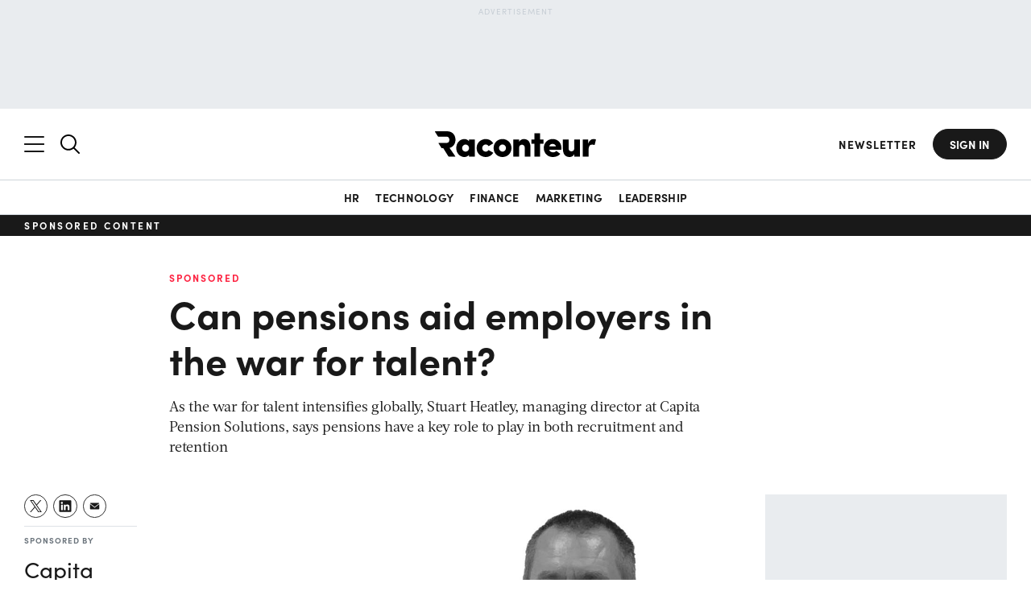

--- FILE ---
content_type: text/html; charset=utf-8
request_url: https://www.google.com/recaptcha/api2/aframe
body_size: 135
content:
<!DOCTYPE HTML><html><head><meta http-equiv="content-type" content="text/html; charset=UTF-8"></head><body><script nonce="koFMewtGznRAKo9c4nUQeg">/** Anti-fraud and anti-abuse applications only. See google.com/recaptcha */ try{var clients={'sodar':'https://pagead2.googlesyndication.com/pagead/sodar?'};window.addEventListener("message",function(a){try{if(a.source===window.parent){var b=JSON.parse(a.data);var c=clients[b['id']];if(c){var d=document.createElement('img');d.src=c+b['params']+'&rc='+(localStorage.getItem("rc::a")?sessionStorage.getItem("rc::b"):"");window.document.body.appendChild(d);sessionStorage.setItem("rc::e",parseInt(sessionStorage.getItem("rc::e")||0)+1);localStorage.setItem("rc::h",'1766731443651');}}}catch(b){}});window.parent.postMessage("_grecaptcha_ready", "*");}catch(b){}</script></body></html>

--- FILE ---
content_type: text/plain
request_url: https://c.6sc.co/?m=1
body_size: 1
content:
6suuid=4618d017a3260100b22e4e69bd01000079a34100

--- FILE ---
content_type: application/javascript
request_url: https://www.raconteur.net/wp-content/themes/raconteur/js/scripts-main.min.js
body_size: 183
content:
window.addEventListener("message",async function(n){if("https://assets.raconteur.net"===n.origin){for(let t=document.getElementsByTagName("iframe"),e=t.length,o=0;o<e;o++)if(t[o].contentWindow===n.source){n.data.data&&void 0!==n.data.data.height&&(t[o].style.height=n.data.data.height+"px");break}}else"https://sandbox.tinypass.com"!=n.origin&&"https://login.raconteur.net"!=n.origin&&n.origin}),window.addEventListener("CookiebotOnAccept",function(){document.body.style.overflow="visible"},!1),document.addEventListener("DOMContentLoaded",function(){var t=document.querySelectorAll(".ai2html-target.to-load");function e(){document.querySelectorAll(".ai2html-target.to-refresh").forEach(function(t){var e=t.getBoundingClientRect();window.scrollY+window.innerHeight>e.top+window.scrollY&&window.scrollY<e.bottom+window.scrollY&&(t.classList.remove("to-refresh"),t.querySelector("iframe").getAttribute("src"))})}t.length&&(t.forEach(function(t){var e=document.createElement("iframe");e.src=t.getAttribute("data-iframe"),e.id="ai2html-iframe-"+t.getAttribute("id"),t.appendChild(e),t.classList.remove("to-load"),e.style.overflow="hidden",e.style.border="none",e.style.width="100%",e.setAttribute("scrolling","no"),e.setAttribute("marginheight","0"),e.setAttribute("frameborder","0")}),e(),window.addEventListener("resize",e),window.addEventListener("scroll",e))});

--- FILE ---
content_type: image/svg+xml
request_url: https://assets.raconteur.net/uploads/2025/02/newsletter-illo.svg
body_size: 2784
content:
<?xml version="1.0" encoding="UTF-8"?>
<svg data-name="Layer 1" xmlns="http://www.w3.org/2000/svg" viewBox="0 0 362.64 350">
  <defs>
    <style>
      .cls-1, .cls-2, .cls-3, .cls-4, .cls-5 {
        stroke-linecap: round;
      }

      .cls-1, .cls-2, .cls-3, .cls-4, .cls-5, .cls-6, .cls-7, .cls-8, .cls-9, .cls-10 {
        stroke-miterlimit: 10;
      }

      .cls-1, .cls-2, .cls-3, .cls-4, .cls-5, .cls-6, .cls-7, .cls-8, .cls-9, .cls-10, .cls-11 {
        stroke: #191919;
      }

      .cls-1, .cls-10 {
        fill: none;
      }

      .cls-2, .cls-7 {
        fill: #ff0041;
      }

      .cls-3, .cls-8 {
        fill: #fff9e9;
      }

      .cls-4 {
        fill: #005bab;
      }

      .cls-5, .cls-6 {
        fill: #00cedc;
      }

      .cls-9, .cls-11 {
        fill: #191919;
      }

      .cls-11 {
        stroke-linejoin: round;
      }
    </style>
  </defs>
  <path class="cls-9" d="M179.42,93.07c0-45.9,33.66-83.93,77.65-90.77-4.64-.72-9.38-1.1-14.22-1.1-50.74,0-91.87,41.13-91.87,91.87,0,36.54,21.33,68.09,52.22,82.89l-77.48,173.45h28.45l77.48-173.45c-30.89-14.8-52.22-46.35-52.22-82.89Z"/>
  <path class="cls-8" d="M334.71,93.07c0-45.9-33.66-83.93-77.65-90.77-43.98,6.84-77.65,44.87-77.65,90.77,0,36.54,21.33,68.09,52.22,82.89l-77.48,173.45h205.83l-77.48-173.45c30.89-14.8,52.22-46.35,52.22-82.89Z"/>
  <g>
    <rect class="cls-6" x="4.9" y="41.16" width="158.87" height="46.14" transform="translate(-9.93 15.73) rotate(-10.07)"/>
    <path class="cls-4" d="M159.1,30.97c-9.78,1.74-4.56,31.14-14.34,32.87-9.78,1.74-12-10.77-21.78-9.03-9.77,1.74-6.58,19.74-16.35,21.47s-14.67-25.79-24.44-24.05c-9.77,1.74-5.86,23.76-15.64,25.5-9.77,1.74-11.86-10.04-21.63-8.3-9.77,1.74-6.54,19.95-16.31,21.68s-14.62-25.53-24.39-23.79l5.93,33.41,156.42-27.78-7.46-41.98Z"/>
  </g>
  <line class="cls-10" x1="147.49" y1="205.13" x2="260.43" y2="196.06"/>
  <circle class="cls-7" cx="139.34" cy="206.9" r="13.48"/>
  <line class="cls-1" x1="72.81" y1="156.6" x2="133.74" y2="203.52"/>
  <circle class="cls-7" cx="66.68" cy="150.12" r="13.48"/>
  <path class="cls-7" d="M313.35,245.04c-6.07,1.48-10.48,7.05-10.27,13.54,.24,7.44,6.47,13.28,13.92,13.03,2.58-.08,4.96-.9,6.96-2.23-3.61-8.17-8.41-19.24-10.61-24.34Z"/>
  <line class="cls-1" x1="266.84" y1="196.06" x2="311.31" y2="251.63"/>
  <circle class="cls-7" cx="263.95" cy="195.59" r="13.48"/>
  <rect class="cls-8" x="112.8" y="84.15" width="70.98" height="40.11" transform="translate(48.76 -47.26) rotate(21.59)"/>
  <polygon class="cls-7" points="158.69 108.32 141.37 91.27 134.4 108.9 158.69 108.32"/>
  <line class="cls-10" x1="203.04" y1="176.25" x2="231.99" y2="176.25"/>
  <path class="cls-2" d="M314.04,126.2c.68-2.45-1.24-9.66-1.08-13.91,.15-3.87,1.63-7.25,2.49-11.03,.49-2.2,1.64-3.17,3.16-2.68,1.81,.59,.83,3.66,.6,5.12-.35,2.15-1.25,5.23-1.59,7.38-.26,1.64,.28,1.77,.93,3.29,.65,1.53,1.66,2.87,2.65,4.2"/>
  <path class="cls-2" d="M316.18,120.56c-1.75-3.61-1.21-7.99,.49-11.62,1.69-3.63,4.41-6.68,7.09-9.66,.97-1.08,2.97-2.72,4.33-1.13,1.53,1.78-.98,4.03-1.9,5.36-1.24,1.79-2.48,3.58-3.72,5.37-.98,1.41-1.47,2.39-1.54,4.11s.26,3.42,.59,5.11"/>
  <path class="cls-7" d="M252.22,92.38l2.58-.89c1.81-.63,1.7-3.23-.16-3.69-1.59-.4-3.23-.8-4.58-1.13"/>
  <circle class="cls-3" cx="249.32" cy="86.32" r="4.77"/>
  <path class="cls-7" d="M249.28,86.6c-.09-.02-4.17-11.07-15.96-12.59-9.4-1.21-17.16,7.68-17.16,17.16,0,3.23,2.33,6.25,5.77,8.83v15.22h21.41v-7.03c.82,.09,1.61,.13,2.33,.13,9.34,0,10.27-4.87,7.06-14.27l-3.45-7.46Z"/>
  <path class="cls-3" d="M213.84,118.84l5.2-6.42c1.02-1.25,2.54-1.98,4.15-1.98h19.13c2.56,0,4.74,1.84,5.17,4.36l1.42,8.35-35.07-4.31Z"/>
  <path class="cls-7" d="M247.54,303.86c0,.85,2.55,34.04,2.55,34.04l15.15,3.57,5.28-36.77-22.98-.85Z"/>
  <path class="cls-6" d="M157.22,320.03c12.09-5.79,47.53-34.15,49.8-48.67,.79-5.07,3.31-17.24,3.53-22.36,2.04-46.64,26.72-36.82,24.06-68.2-10.85-.71-37.43-6.96-48-4.43-12.32,17.19-28.41,16.91-8.21,74.78,6.14,17.6-30.09,26.45-45.69,36.65-3.65,2.39,9.76,33.14,21.11,34.04l3.4-1.82Z"/>
  <path class="cls-5" d="M235.73,179.59c-2.72,15.66,1.26,22.71,12.18,34.11,10.31,10.77,27.84,22.28,30.79,36.89,2.05,10.11,4.81,38.58,3.9,60.59l-42.71,1.31c1.82-12.48,3.53-20.53,4.49-39.45,.59-11.68-1.97-21.78-12.34-24.97-22.07-6.79-47.72-19.39-45.33-44.92"/>
  <path class="cls-4" d="M291.82,349.2c.01-.94,0-2.48-.04-3.45-.07-1.54-.34-5.19-5.74-5.86-3.79-.47-9.89,.13-13.05-2.01-1.66-1.13-6.08-9.13-7.8-4.18-.78,2.25-3.03,4.85-5.67,4.45-1.55-.23-3.29-1.47-4.13-2.75-2.64-4.05-6.6-8.62-10.27-2.74-2.98,4.76-3.83,16.75-3.83,16.75l50.53-.21Z"/>
  <path class="cls-5" d="M241.76,146.41c6.64,2.38,9.55,7.05,14.41,12.03,4.78,4.9,8.32,8.53,14.75,13.39,4.84,3.66,11.87,4.09,17.17,1.14,12.75-7.1,25.98-19.85,32.6-31.51,1.78-3.14-10.14-11.34-11.79-9.98-10.21,8.4-28.51,20.36-29.13,19.94-4.77-3.23-13.52-22.4-17.42-27.03-6.03-7.15-7.81-8.71-21.31-9.05l-18.23-.12c-8.83,.02-19.14-.03-22.7,8.06-12.82,29.18-22.28,58.56-22.28,58.56h61.54l10.35-29.66"/>
  <path class="cls-9" d="M132.31,303.98c2.18,4.64,5.54,8.63,9.28,12.14,2.07,1.94,4.4,4.67,7.12,5.5,2.72,.83,5.98,.42,7.92-1.66,2.08-2.23,2.07-6.58,1.26-9.52-1.2-4.35-3.94-8.13-7.12-11.33-4.31-4.34-10.5-9.95-17.03-11.08-7.19-1.25-2.87,12.89-1.43,15.95Z"/>
  <path class="cls-7" d="M145.67,294.33l-25.91,23.2,5.22,15.66,32.91-19.52s.59-8.92-12.22-19.34Z"/>
  <g>
    <path class="cls-4" d="M105.14,323c1.69-1.48,3.66-3.89,11.32-5.84,4.72-1.2,9.19,1.8,9.88,6.62,.09,.62,.16,1.24,.2,1.86,.17,2.24,.01,4.06,.39,6.28,.38,2.22,3.08,8.26,4.79,9.72,2.28,1.97,6.23-1.23,8.46,.8,1.93,1.76,2.52,4.45,1.77,6.96h-29.3c-1.35-8.32-6.37-18.05-7.51-26.41Z"/>
    <path class="cls-11" d="M117.27,335.57v-6.92c0-4.14-3.35-7.49-7.49-7.49h0c-4.14,0-7.49,3.35-7.49,7.49v6.92h14.98Z"/>
    <polygon class="cls-9" points="123.4 349.41 112.28 349.41 106.04 336.02 117.16 336.02 123.4 349.41"/>
  </g>
  <path class="cls-1" d="M248.5,95.96c1.43,1.22,3.33,1.81,5.22,1.76"/>
  <path class="cls-4" d="M234.2,100.59c-4.39,1.59-9.24,1.87-13.78,.79-2.02-.48-4.12-1.32-5.27-3.05-.51-.76-.41-1.37-1.2-1.93-.55-.39-1.34-.47-1.97-.7-1.13-.42-2.19-1-3.16-1.7-1.87-1.37-3.39-3.24-4.25-5.41-1.39-3.48-1-7.66,1.14-10.74,1.09-1.58,2.63-2.83,4.38-3.62,1.15-.52,2.55-.44,3.76-.83,2.03-.66,.72-1.65,.89-3.41,.19-1.92,1.26-3.65,2.56-5.07,4.35-4.75,11.64-6.55,17.69-4.37,1.25,.45,2.47,1.07,3.43,1.98,1.06,1.01,1.76,2.33,2.26,3.71,.79,2.18,1.07,4.63,.23,6.79-.84,2.16-3,3.89-5.31,3.73-1.04-.07-2.11-.59-2.54-1.53-.57-1.25,.23-2.8,1.43-3.46s2.66-.63,4.02-.42c2.1,.32,4.26,1.11,5.58,2.78,1.48,1.87,1.61,4.57,.77,6.8s-2.54,4.05-4.42,5.52c-.28,.22-.56,1.39-.82,1.77-.47,.68-1.1,1.22-1.7,1.77,3.45,3.62,.37,9.12-3.72,10.6Z"/>
  <path class="cls-2" d="M242.05,94.59c.17,1.33-.2,1.91-.74,2.05-1.8,.46-4.32-2.43-5.11-5.52s-.21-5.08,1.59-5.54c1.3-.33,2.75,.68,3.76,2.43"/>
  <line class="cls-1" x1="240.22" y1="86.12" x2="253.05" y2="86.12"/>
  <path class="cls-2" d="M319.13,121.15c-1.5-3.09-1.03-6.85,.42-9.96,1.45-3.11,3.78-5.72,6.08-8.28,.76-.85,1.9-1.84,3.15-1.51,.74,.2,1.33,.83,1.3,1.63s-1,1.53-1.44,2.17c-1.37,1.98-2.74,3.96-4.12,5.94-.84,1.21-1.26,2.05-1.32,3.52s.5,5.42,.78,6.87"/>
  <path class="cls-2" d="M321.08,121.37c-.06-2.04,.12-3.96,.12-5.35-.01-4.5,3.36-4.96,7.1-5.53,.78-.12,1.85-.35,2.35-.36,2.86-.04,2.59,3.43,0,4.22-1.35,.41-4.47,1.01-4.7,1.32-.34,.46,.25,6.76,.6,8.75,.47,2.68-.04,5.46-1,8.01s-2.63,5.3-4.03,7.64c-2.22-2.66-5.2-5.63-8.2-7.36,.44-6.13,.02-12.83-.39-18.97"/>
  <polygon class="cls-9" points="234.44 181.87 181.82 182.33 179.11 185.16 234.44 181.87"/>
  <path class="cls-7" d="M250.93,36.77c1.7-.55,3.53-.7,5.25-.23,2.6,.7,4.79,2.57,5.85,5.85,1.75,5.42-1.32,10.36-6.48,12.03-6.35,2.05-11.72-1.91-14.03-9.05-3.42-10.58,1.06-20.65,13.59-25.73l1.16,3.57c-7.02,3.59-10.06,8.66-8.83,14.69l3.5-1.13Zm22.75-7.36c1.7-.55,3.53-.7,5.25-.23,2.6,.7,4.79,2.57,5.85,5.85,1.75,5.42-1.19,10.32-6.48,12.03-6.35,2.05-11.72-1.91-14.03-9.05-3.42-10.58,1.06-20.65,13.59-25.73l1.16,3.57c-6.89,3.54-10.06,8.66-8.7,14.65l3.37-1.09Z"/>
  <path class="cls-6" d="M288.98,13.77l-20.02,48.12,65.51,27.26c-1.37-32.19-19.3-60.07-45.48-75.38Z"/>
  <line class="cls-1" x1="289.98" y1="52.57" x2="331.03" y2="68.92"/>
  <line class="cls-1" x1="292.81" y1="44.6" x2="328.07" y2="58.63"/>
  <line class="cls-1" x1="296.15" y1="37.29" x2="322.69" y2="47.85"/>
  <line class="cls-1" x1="299.16" y1="29.83" x2="315.49" y2="36.81"/>
</svg>

--- FILE ---
content_type: application/javascript
request_url: https://www.raconteur.net/wp-content/themes/raconteur/packages/textfill/textfill.min.js
body_size: 1659
content:
(function () {
  var t = function (g, k) {
    function e() {
      b.debug &&
        "undefined" != typeof console &&
        "undefined" != typeof console.debug &&
        console.debug.apply(console, arguments);
    }
    function t() {
      "undefined" != typeof console &&
        "undefined" != typeof console.warn &&
        console.warn.apply(console, arguments);
    }
    function v(a, n, c, g, k, f, D, G, h) {
      function d(b, a) {
        var n = " / ";
        b > a ? (n = " > ") : b == a && (n = " = ");
        return n;
      }
      b.debug &&
        e(
          "[TextFill] " +
            a +
            " { font-size: " +
            D +
            ", Height: " +
            n.offsetHeight +
            "px " +
            d(n.offsetHeight, c) +
            c +
            "px, Width: " +
            n.offsetWidth +
            d(n.offsetWidth, g) +
            g +
            ", minFontPixels: " +
            k +
            "px, maxFontPixels: " +
            f +
            "px, }"
        );
    }
    function x(b, a, c, e, g, k, f, d, h, l, m) {
      v(b, a, g, k, f, d, h);
      a.style.letterSpacing = m;
      a.style.lineHeight = l;
      for (a.style.display = "inline"; f < Math.floor(d) - 1; ) {
        h = Math.floor((f + d) / 2);
        a.style.fontSize = h + "px";
        l = a[c];
        if (l <= e) {
          if (((f = h), l == e)) break;
        } else d = h;
        v(b, a, g, k, f, d, h);
      }
      a.style.fontSize = d + "px";
      a[c] <= e && ((f = d), v(b + "* ", a, g, k, f, d, d));
      return f;
    }
    function y(b) {
      var a = b.getElementsByClassName("textfill-clho")[0];
      if (null != a) {
        for (; a.firstChild; ) b.insertBefore(a.firstChild, a);
        b.removeChild(a);
      }
    }
    k = k || {};
    var b = {
        debug: !1,
        maxFontPixels: 0,
        minFontPixels: 4,
        innerTag: "span",
        widthOnly: !1,
        success: null,
        fail: null,
        complete: null,
        explicitWidth: null,
        explicitHeight: null,
        changeLineHeight: !1,
        correctLineHeightOffset: !0,
        allowOverflow: !1,
        autoResize: !1,
      },
      h;
    for (h in b) k.hasOwnProperty(h) && (b[h] = k[h]);
    e("[TextFill] Start Debug");
    if ("string" === typeof g) {
      e("[TextFill] First Parameter was a string; applying querySelectorAll.");
      var u = document.querySelectorAll(g);
    } else
      g instanceof Element || g instanceof HTMLDocument
        ? (e("[TextFill] First Parameter was a DOM element"), (u = [g]))
        : g.length &&
          (e(
            "[TextFill] First Parameter had the length property; probably jQuery."
          ),
          (u = g));
    for (h = 0; h < u.length; h++) {
      var c = u[h];
      e("[TextFill] Parent Element: ", c);
      b.autoResize
        ? c.setAttribute(
            "data-textfill-resize-options",
            JSON.stringify(k || {})
          )
        : c.removeAttribute("data-textfill-resize-options");
      y(c);
      var l = c.id;
      c.id = "textfill-parent-id";
      var a = c.querySelector("#textfill-parent-id > " + b.innerTag);
      c.id = l;
      if (null === a)
        b.fail && b.fail(c),
          t(
            "[TextFill] Failure: Element has no direct children matching the `" +
              b.innerTag +
              "` selector.\n",
            c
          );
      else {
        var q = window.getComputedStyle(a);
        e("[TextFill] Inner text: " + a.textContent);
        e("[TextFill] All options: ", b);
        e(
          "[TextFill] Maximum sizes: { Height: " +
            m +
            "px, Width: " +
            r +
            "px }"
        );
        if ("none" === q)
          b.fail && b.fail(c),
            e("[TextFill] Failure: Inner element not visible.");
        else {
          var m = b.explicitHeight || c.offsetHeight,
            r = b.explicitWidth || c.offsetWidth;
          l = q.getPropertyValue("font-size");
          var p = q.getPropertyValue("line-height"),
            f = q.getPropertyValue("letter-spacing");
          q = a.style.fontSize;
          var E = a.style.lineHeight,
            F = a.style.letterSpacing,
            d = a.style.display;
          p = parseFloat(p) / parseFloat(l);
          f = parseFloat(f) / parseFloat(l);
          var z = b.minFontPixels,
            A = 0 >= b.maxFontPixels ? m : b.maxFontPixels,
            B = void 0;
          b.widthOnly ||
            (B = x("Height", a, "offsetHeight", m, m, r, z, A, l, p, f));
          var w = void 0;
          b.widthOnly && (a.style.whiteSpace = "nowrap");
          w = x("Width", a, "offsetWidth", r, m, r, z, A, l, p, f);
          f = b.widthOnly ? w : Math.min(B, w);
          a.style.fontSize = f + "px";
          a.style.display = d;
          b.correctLineHeightOffset &&
            !isNaN(p) &&
            1 !== p &&
            ((d = document.createElement("div")),
            c.replaceChild(d, a),
            d.appendChild(a),
            (d.className = "textfill-clho"),
            (d.style.top = -(p - 1) / 2 + "em"),
            (d.style.fontSize = f + "px"),
            (d.style.position = "relative"));
          b.changeLineHeight && (c.style.lineHeight = lineHeight * f + "px");
          (a.offsetWidth > r && !b.allowOverflow) ||
          (a.offsetHeight > m && !b.widthOnly && !b.allowOverflow)
            ? ((a.style.fontSize = q),
              (a.style.letterSpacing = F),
              (a.style.lineHeight = E),
              y(c),
              b.fail && b.fail(c),
              e(
                "[TextFill] Failure { Reason: Either exceeded original size or attempted to go below minFontPixels... Current Width: " +
                  a.offsetWidth +
                  ", Maximum Width: " +
                  r +
                  ", Current Height: " +
                  a.offsetHeight +
                  ", Maximum Height: " +
                  m +
                  " }"
              ))
            : (b.success && b.success(c),
              e(
                "[TextFill] Finished { Old font-size: " +
                  l +
                  ", New font-size: " +
                  f +
                  " }"
              ));
        }
      }
    }
    b.complete && b.complete();
    e("[TextFill] End Debug");
  };
  window.addEventListener("resize", function () {
    for (
      var g = document.querySelectorAll("*[data-textfill-resize-options]"),
        k = 0;
      k < g.length;
      k++
    ) {
      var e = g[k],
        C = JSON.parse(e.getAttribute("data-textfill-resize-options"));
      t(e, C);
    }
  });
  "undefined" !== typeof module && "undefined" !== typeof module.exports
    ? (module.exports = t)
    : (window.TextFill = t);
})();


--- FILE ---
content_type: application/javascript
request_url: https://www.raconteur.net/wp-content/themes/raconteur/js/legacy.min.js
body_size: 140
content:
function removeCookie(n,o="",e="/"){let t=new Date(0).toUTCString();o=o?[o]:["","."+window.location.hostname,window.location.hostname];let i=[e,"/"];o.forEach(e=>{i.forEach(o=>{document.cookie=`${n}=; expires=${t}; path=${o}; domain=`+e,document.cookie=`${n}=; expires=${t}; path=`+o})})}function removeUnusedCMPCookies(){console.log("Removing unused CMP cookies..."),["STYXKEY_PersistentRacSession","STYXKEY_racRegistrationWall","STYXKEY_racUserID","STYXKEY_rolandEncrypted","STYXKEY_rolandSession","blaize_tracking_id","hubspotutk","_ccmsi","Bombora (pi)","Bombora (tp)","Bombora (mltp)","Bombora (u)","Bombora (optout)","Quantcast"].forEach(o=>{removeCookie(o),console.log("Removed cookie: "+o)}),console.log("Finished removing unused CMP cookies")}function getAllCookies(){let n={};return document.cookie.split(";").forEach(o=>{var[o,e]=o.trim().split("=");o&&(n[o]=e||"")}),n}function checkUnusedCookies(){let e=getAllCookies();return["STYXKEY_PersistentRacSession","STYXKEY_racRegistrationWall","STYXKEY_racUserID","STYXKEY_rolandEncrypted","STYXKEY_rolandSession","blaize_tracking_id","hubspotutk","_ccmsi","Bombora (pi)","Bombora (tp)","Bombora (mltp)","Bombora (u)","Bombora (optout)","Quantcast"].filter(o=>e.hasOwnProperty(o))}document.addEventListener("DOMContentLoaded",function(){var o=checkUnusedCookies();0<o.length?(console.log("Found unused cookies:",o),removeUnusedCMPCookies()):console.log("No unused CMP cookies found")});

--- FILE ---
content_type: application/javascript
request_url: https://www.raconteur.net/wp-content/themes/raconteur/js/scripts-single.min.js
body_size: 70
content:
if(jQuery("#footerReplace").length||jQuery("#sidebarReplace").length){var ajaxurl=racnonce.ajaxurl,postid=racnonce.postid;let t={all:{slidesToShow:4,slidesToScroll:1,slideGap:"20px",draggable:!0,loop:!0,enablePagination:!1,transitionDuration:500,transitionTimingFunction:"ease"},"(max-width: 1024px)":{slidesToShow:3,enablePagination:!0},"(max-width: 768px)":{slidesToShow:1}};setTimeout(function(){request=jQuery.ajax({url:ajaxurl,type:"POST",dataType:"json",async:!0,data:{action:"get_related_articles",footer:postid},headers:{"Content-Type":"application/x-www-form-urlencoded",Accept:"application/json"},success:function(e){let a=e.footer,i=JSON.parse(a),o=e.sidebar;e=JSON.parse(o);setTimeout(function(){jQuery("#footerReplace").replaceWith(i)},100),jQuery("#sidebarReplace").replaceWith(e),jQuery(".slide-sidebar-single").length&&setTimeout(function(){new BlazeSlider(jQuery(".slide-sidebar-single")[0],t)},100)},error:function(e){console.log(e)}})},250)}